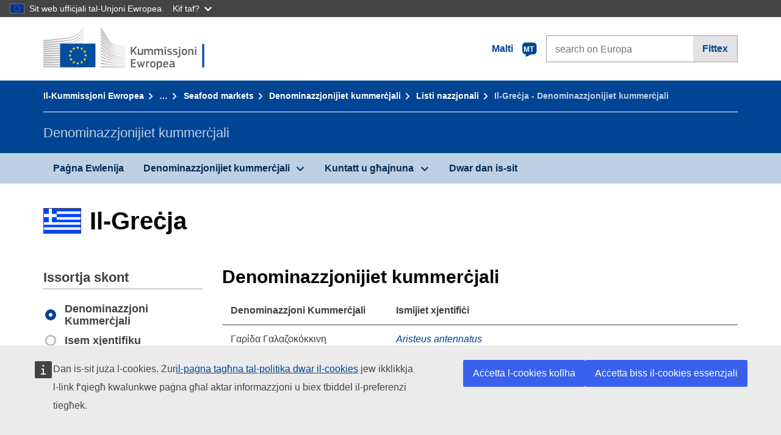

--- FILE ---
content_type: text/html;charset=UTF-8
request_url: https://fish-commercial-names.ec.europa.eu/fish-names/commercial-designations_mt?ms=GR&msLang=el&page=5&rows=20&s=1&v=1
body_size: 8926
content:
<!DOCTYPE html>
<html lang="mt" xmlns="http://www.w3.org/1999/xhtml" class="no-js" dir="ltr"><head id="j_idt10">
	    	
	    	<meta http-equiv="content-type" content="text/html; charset=utf-8" />
	    	<meta http-equiv="x-ua-compatible" content="IE=edge" />
	  		<meta name="viewport" content="width=device-width, initial-scale=1.0" />
	  		
	  		<meta name="robots" content="follow, index" />
	  		<meta name="googlebot" content="follow, index" />
	  		<meta name="revisit-after" content="15 days" />
    	<meta name="description" content="Il-Greċja - Deżinjazzjonijiet kummerċjali ta’ prodotti tas-sajd u l-akkwakultura. Esplora: Ismijiet xjentifiċi, Denominazzjonijiet kummerċjali, Ismijiet aċċettati jew permessi lokalment jew fuq livell reġjonali" />
	  		
	  		<meta name="keywords" content="Sajd,Denominazzjonijiet kummerċjali,Informazzjoni għall-konsumatur,Ismijiet xjentifiċi" />
	  		
	  		<meta name="creator" content="COMM/DG/UNIT" />
	  		<meta name="reference" content="Sajd" />
	  		
	  		<meta name="classification" content="22000" />
	  		
	  		<meta name="theme-color" content="#034ea1" />
    		<meta name="msapplication-TileColor" content="#034ea1" />
    		
    		<meta name="format-detection" content="telephone=no" />
    	
    		<script>
    			const htmlClassList = document.querySelector('html').classList;
    			htmlClassList.remove('no-js');
    			htmlClassList.add('has-js');
	        </script>
	  		
	  		
	    	
	    	<link href="https://cdn4.fpfis.tech.ec.europa.eu/ecl/v1.15.0/ec-preset-website/styles/ecl-ec-preset-website.css" rel="stylesheet" integrity="sha384-5BNTsemPu9aTaz0l+wKCFNMfQSrI3w2hZEKCh0ozzzV7zIgy0Qx2Dm4FuUyQE9OE sha512-txUza241fRUG66SBGGy2KskI4/3XAPuBJFUMTIoe0iSjvrtRsZEZiuSg62KERBzONDMT8TGWWc/KasyDdIn1YQ==" crossorigin="anonymous" />
	    	
	        <link rel="icon" type="image/png" sizes="16x16" href="ec-preset-website-1.15.0/images/favicon/favicon-16x16.png" />
	        <link rel="icon" type="image/png" sizes="32x32" href="ec-preset-website-1.15.0/images/favicon/favicon-32x32.png" />
	        <link rel="icon" type="image/png" sizes="96x96" href="ec-preset-website-1.15.0/images/favicon/favicon-96x96.png" />
			<link rel="icon" type="image/png" sizes="192x192" href="ec-preset-website-1.15.0/images/favicon/android-chrome-192x192.png" />
			
			<link rel="apple-touch-icon" sizes="57x57" href="ec-preset-website-1.15.0/images/favicon/apple-touch-icon-57x57.png" />
			<link rel="apple-touch-icon" sizes="60x60" href="ec-preset-website-1.15.0/images/favicon/apple-touch-icon-60x60.png" />
			<link rel="apple-touch-icon" sizes="72x72" href="ec-preset-website-1.15.0/images/favicon/apple-touch-icon-72x72.png" />
			<link rel="apple-touch-icon" sizes="76x76" href="ec-preset-website-1.15.0/images/favicon/apple-touch-icon-76x76.png" />
			<link rel="apple-touch-icon" sizes="114x114" href="ec-preset-website-1.15.0/images/favicon/apple-touch-icon-114x114.png" />
			<link rel="apple-touch-icon" sizes="120x120" href="ec-preset-website-1.15.0/images/favicon/apple-touch-icon-120x120.png" />
			<link rel="apple-touch-icon" sizes="144x144" href="ec-preset-website-1.15.0/images/favicon/apple-touch-icon-144x144.png" />
			<link rel="apple-touch-icon" sizes="152x152" href="ec-preset-website-1.15.0/images/favicon/apple-touch-icon-152x152.png" />
			<link rel="apple-touch-icon" sizes="180x180" href="ec-preset-website-1.15.0/images/favicon/apple-touch-icon-180x180.png" />
			
			<link rel="shortcut icon" type="image/ico" href="ec-preset-website-1.15.0/images/favicon/favicon.ico" />
			<link rel="shortcut icon" type="image/vnd.microsoft.icon" href="ec-preset-website-1.15.0/images/favicon/favicon.ico" />
			
			<meta name="msapplication-square70x70logo" content="ec-preset-website-1.15.0/images/favicon/mstile-70x70.png" />
			<meta name="msapplication-square150x150logo" content="ec-preset-website-1.15.0/images/favicon/mstile-150x150.png" />
			<meta name="msapplication-square310x310logo" content="ec-preset-website-1.15.0/images/favicon/mstile-310x310.png" />
			<meta name="msapplication-wide310x150logo" content="ec-preset-website-1.15.0/images/favicon/mstile-310x150.png" />
			<meta name="msapplication-TileImage" content="ec-preset-website-1.15.0/images/favicon/mstile-144x144.png" />
			
	        <title>Il-Greċja - Denominazzjonijiet kummerċjali</title>
	        
	        
	        
	        
	        <script type="text/javascript" src="jakarta.faces.resource/scripts/jquery/jquery-1.11.3.min.js.xhtml"></script>
    		<script type="text/javascript">
				
    			var requestContextPath ='./';
    		</script>
    		
    		
    		
    		 
    		
    		
    		<script defer="defer" src="https://europa.eu/webtools/load.js?globan=1110" type="text/javascript"></script><link rel="stylesheet" href="jakarta.faces.resource/eNply1kKhDAQBNATpVsEYfA2beg4ahZJRWTAw7t9DOhf1Stq1W6UjNalWIysihSUG_pQzRZg8Z7CEM0IR0ffTrMLSgocJKupqH46ys_rE1P5ajbXhNdhFjvE_naXVSbnpQf_47ns58ZAYQ.css.xhtml?ln=omnifaces.combined&amp;v=1767881816379" crossorigin="use-credentials" integrity="" /><script src="jakarta.faces.resource/eNrLSsxOLCpJ1EtLTE4ttgKTelnFNfm5eZkQITgLKAwAkVERgQ.js.xhtml?ln=omnifaces.combined&amp;v=1698851400000" crossorigin="use-credentials" integrity=""></script></head><body class="ecl-typography language-mt">
	        
	    	<script type="application/json">{"utility": "cck"}</script>
			<script type="application/json">
				{
					"utility": "analytics",
					"siteID":"608",
					"sitePath":["fish-commercial-names.ec.europa.eu"],
					"is404":false,
					"is403":false,
					"instance":"ec.europa.eu"
				}
			</script>
			<script type="application/json">
				{
					"service": "share",
					"version" : "2.0",
					"popup": false,
					"networks": [
						"x",
						"facebook",
						"linkedin",
						"email",
						"more"
					],
					"display": "icons",
					"via": "EU_MARE",
					"selection": false,
					"shortenurl": true,
					"target": true,
					"renderTo": "social-media-share",
					"render": true
				}
			</script><div id="skip-link" class="ecl-skip-link__wrapper ">
		<a href="#main-content" class="ecl-skip-link">Mur fil-kontenut</a></div>
			<a id="top-anchor" tabindex="-1"></a>

	<header class="ecl-site-header" role="banner">
		

		

		<div class="ecl-container ecl-site-header__banner mare-site-header__banner">
			<a id="j_idt34" href="https://ec.europa.eu/info/index_mt" class="ecl-logo ecl-logo--logotype ecl-site-header__logo" title="Paġna Ewlenija - Il-Kummissjoni Ewropea">
	 			<span class="ecl-u-sr-only">Paġna Ewlenija - Il-Kummissjoni Ewropea</span>
			</a>
			
			<div class="ecl-language-list ecl-language-list--overlay ecl-site-header__language-list">
			
				<div id="ecl-overlay-language-list" class="ecl-dialog__overlay ecl-dialog__overlay--blue" aria-hidden="true"></div>
				
				<div class="ecl-lang-select-sites ecl-link" data-ecl-dialog="ecl-dialog" id="ecl-lang-select-sites__overlay">
        			<a href="#" class="ecl-lang-select-sites__link">
	    				<span class="ecl-lang-select-sites__label">Malti</span>
	    				<span class="ecl-lang-select-sites__code">
	      					<span class="ecl-icon ecl-icon--language ecl-lang-select-sites__icon"></span>
	      					<span class="ecl-lang-select-sites__code-text">mt</span>
	    				</span>
  					</a>
      			</div>
      			
      			<div class="ecl-dialog ecl-dialog--transparent ecl-dialog--wide mare-dialog" id="ecl-dialog" aria-labelledby="ecl-dialog-title" aria-describedby="ecl-dialog-description" aria-hidden="true" role="dialog">
        			<h3 id="ecl-dialog-title" class="ecl-heading ecl-heading--h3 ecl-u-sr-only">Dialog</h3>
        			<p id="ecl-dialog-description" class="ecl-u-sr-only"></p>
        			<div class="ecl-dialog__body">
          				<section>
            				<div class="">
	              				<div class="ecl-container">
	                				<div class="ecl-row">
	                  					<div class="ecl-col-lg-8 ecl-offset-lg-2">
	                    					<h2 lang="en" class="ecl-heading ecl-heading--h2 ecl-dialog__title">
	                      						<span class="ecl-icon ecl-icon--generic-lang"></span> Jekk jogħġbok agħżel il-lingwa
	                    					</h2>
	                    					<div class="ecl-row">
	                    						<div class="ecl-col-md-6"><a href="./commercial-designations_bg?ms=GR&amp;msLang=el&amp;page=5&amp;rows=20&amp;s=1&amp;v=1" class="ecl-button ecl-button--default ecl-button--block ecl-language-list__button " hreflang="bg" lang="bg" rel="alternate">български</a><a href="./commercial-designations_es?ms=GR&amp;msLang=el&amp;page=5&amp;rows=20&amp;s=1&amp;v=1" class="ecl-button ecl-button--default ecl-button--block ecl-language-list__button " hreflang="es" lang="es" rel="alternate">español</a><a href="./commercial-designations_cs?ms=GR&amp;msLang=el&amp;page=5&amp;rows=20&amp;s=1&amp;v=1" class="ecl-button ecl-button--default ecl-button--block ecl-language-list__button " hreflang="cs" lang="cs" rel="alternate">čeština</a><a href="./commercial-designations_da?ms=GR&amp;msLang=el&amp;page=5&amp;rows=20&amp;s=1&amp;v=1" class="ecl-button ecl-button--default ecl-button--block ecl-language-list__button " hreflang="da" lang="da" rel="alternate">dansk</a><a href="./commercial-designations_de?ms=GR&amp;msLang=el&amp;page=5&amp;rows=20&amp;s=1&amp;v=1" class="ecl-button ecl-button--default ecl-button--block ecl-language-list__button " hreflang="de" lang="de" rel="alternate">Deutsch</a><a href="./commercial-designations_et?ms=GR&amp;msLang=el&amp;page=5&amp;rows=20&amp;s=1&amp;v=1" class="ecl-button ecl-button--default ecl-button--block ecl-language-list__button " hreflang="et" lang="et" rel="alternate">eesti</a><a href="./commercial-designations_el?ms=GR&amp;msLang=el&amp;page=5&amp;rows=20&amp;s=1&amp;v=1" class="ecl-button ecl-button--default ecl-button--block ecl-language-list__button " hreflang="el" lang="el" rel="alternate">Ελληνικά</a><a href="./commercial-designations_en?ms=GR&amp;msLang=el&amp;page=5&amp;rows=20&amp;s=1&amp;v=1" class="ecl-button ecl-button--default ecl-button--block ecl-language-list__button " hreflang="en" lang="en" rel="alternate">English</a><a href="./commercial-designations_fr?ms=GR&amp;msLang=el&amp;page=5&amp;rows=20&amp;s=1&amp;v=1" class="ecl-button ecl-button--default ecl-button--block ecl-language-list__button " hreflang="fr" lang="fr" rel="alternate">français</a><a href="./commercial-designations_ga?ms=GR&amp;msLang=el&amp;page=5&amp;rows=20&amp;s=1&amp;v=1" class="ecl-button ecl-button--default ecl-button--block ecl-language-list__button " hreflang="ga" lang="ga" rel="alternate">Gaeilge</a><a href="./commercial-designations_hr?ms=GR&amp;msLang=el&amp;page=5&amp;rows=20&amp;s=1&amp;v=1" class="ecl-button ecl-button--default ecl-button--block ecl-language-list__button " hreflang="hr" lang="hr" rel="alternate">hrvatski</a><a href="./commercial-designations_it?ms=GR&amp;msLang=el&amp;page=5&amp;rows=20&amp;s=1&amp;v=1" class="ecl-button ecl-button--default ecl-button--block ecl-language-list__button " hreflang="it" lang="it" rel="alternate">italiano</a></div><div class="ecl-col-md-6"><a href="./commercial-designations_lv?ms=GR&amp;msLang=el&amp;page=5&amp;rows=20&amp;s=1&amp;v=1" class="ecl-button ecl-button--default ecl-button--block ecl-language-list__button " hreflang="lv" lang="lv" rel="alternate">latviešu</a><a href="./commercial-designations_lt?ms=GR&amp;msLang=el&amp;page=5&amp;rows=20&amp;s=1&amp;v=1" class="ecl-button ecl-button--default ecl-button--block ecl-language-list__button " hreflang="lt" lang="lt" rel="alternate">lietuvių</a><a href="./commercial-designations_hu?ms=GR&amp;msLang=el&amp;page=5&amp;rows=20&amp;s=1&amp;v=1" class="ecl-button ecl-button--default ecl-button--block ecl-language-list__button " hreflang="hu" lang="hu" rel="alternate">magyar</a><a href="./commercial-designations_mt?ms=GR&amp;msLang=el&amp;page=5&amp;rows=20&amp;s=1&amp;v=1" class="ecl-button ecl-button--default ecl-button--block ecl-language-list__button ecl-language-list__button--active" hreflang="mt" lang="mt" rel="alternate">Malti
	<span class="ecl-icon ecl-icon--check ecl-u-f-r"></span></a><a href="./commercial-designations_nl?ms=GR&amp;msLang=el&amp;page=5&amp;rows=20&amp;s=1&amp;v=1" class="ecl-button ecl-button--default ecl-button--block ecl-language-list__button " hreflang="nl" lang="nl" rel="alternate">Nederlands</a><a href="./commercial-designations_pl?ms=GR&amp;msLang=el&amp;page=5&amp;rows=20&amp;s=1&amp;v=1" class="ecl-button ecl-button--default ecl-button--block ecl-language-list__button " hreflang="pl" lang="pl" rel="alternate">polski</a><a href="./commercial-designations_pt?ms=GR&amp;msLang=el&amp;page=5&amp;rows=20&amp;s=1&amp;v=1" class="ecl-button ecl-button--default ecl-button--block ecl-language-list__button " hreflang="pt" lang="pt" rel="alternate">português</a><a href="./commercial-designations_ro?ms=GR&amp;msLang=el&amp;page=5&amp;rows=20&amp;s=1&amp;v=1" class="ecl-button ecl-button--default ecl-button--block ecl-language-list__button " hreflang="ro" lang="ro" rel="alternate">română</a><a href="./commercial-designations_sk?ms=GR&amp;msLang=el&amp;page=5&amp;rows=20&amp;s=1&amp;v=1" class="ecl-button ecl-button--default ecl-button--block ecl-language-list__button " hreflang="sk" lang="sk" rel="alternate">slovenčina</a><a href="./commercial-designations_sl?ms=GR&amp;msLang=el&amp;page=5&amp;rows=20&amp;s=1&amp;v=1" class="ecl-button ecl-button--default ecl-button--block ecl-language-list__button " hreflang="sl" lang="sl" rel="alternate">slovenščina</a><a href="./commercial-designations_fi?ms=GR&amp;msLang=el&amp;page=5&amp;rows=20&amp;s=1&amp;v=1" class="ecl-button ecl-button--default ecl-button--block ecl-language-list__button " hreflang="fi" lang="fi" rel="alternate">suomi</a><a href="./commercial-designations_sv?ms=GR&amp;msLang=el&amp;page=5&amp;rows=20&amp;s=1&amp;v=1" class="ecl-button ecl-button--default ecl-button--block ecl-language-list__button " hreflang="sv" lang="sv" rel="alternate">svenska</a>
	                    						</div>
	                    						<button class="ecl-dialog__dismiss ecl-dialog__dismiss--inverted">Agħlaq</button>
	                    					</div>
	                    				</div>
	                    			</div>
	                    		</div>
	                    	</div>
	                    </section>
	                </div>
	            </div>
	            
      		</div>

			<form id="nexteuropa-europa-search-search-form" class="ecl-search-form ecl-site-header__search ecl-u-mt-none ecl-u-mt-sm-s" action="https://ec.europa.eu/search/?" method="get" accept-charset="UTF-8">
				<label for="global-search" class="ecl-search-form__textfield-wrapper">
					<span class="ecl-u-sr-only">Search on Europa websites</span>
					<input id="global-search" type="search" class="ecl-text-input ecl-search-form__textfield" name="QueryText" maxlength="128" placeholder="search on Europa" />
					<input type="hidden" name="swlang" value="mt" />
				</label>
				<button class="ecl-button ecl-button--form ecl-search-form__button" type="submit">Fittex</button>
			</form>
		</div>
	</header>
	
	<div id="page-header" class="ecl-page-header">
  		<div class="ecl-container">
	
	<nav id="page-header:j_idt48" class="ecl-breadcrumb null" aria-label="breadcrumb">
  		<span class="ecl-u-sr-only">You are here:</span>
  		<ol class="ecl-breadcrumb__segments-wrapper">
  				<li class="ecl-breadcrumb__segment ecl-breadcrumb__segment--first"><a href="https://ec.europa.eu/info/index_mt" class="ecl-link ecl-link--inverted ecl-link--standalone ecl-breadcrumb__link">Il-Kummissjoni Ewropea</a>
    			</li>
  				<li class="ecl-breadcrumb__segment"><a href="https://ec.europa.eu/oceans-and-fisheries/index_mt" class="ecl-link ecl-link--inverted ecl-link--standalone ecl-breadcrumb__link">Oċeani u sajd</a>
    			</li>
  				<li class="ecl-breadcrumb__segment"><a href="https://ec.europa.eu/oceans-and-fisheries/fisheries_mt" class="ecl-link ecl-link--inverted ecl-link--standalone ecl-breadcrumb__link">Sustainable fisheries</a>
    			</li>
  				<li class="ecl-breadcrumb__segment"><a href="https://ec.europa.eu/oceans-and-fisheries/fisheries/markets-and-trade_mt" class="ecl-link ecl-link--inverted ecl-link--standalone ecl-breadcrumb__link">Markets and trade</a>
    			</li>
  				<li class="ecl-breadcrumb__segment"><a href="https://ec.europa.eu/oceans-and-fisheries/fisheries/markets-and-trade/seafood-markets_mt" class="ecl-link ecl-link--inverted ecl-link--standalone ecl-breadcrumb__link">Seafood markets</a>
    			</li>
  				<li class="ecl-breadcrumb__segment"><a href="./home_mt" class="ecl-link ecl-link--inverted ecl-link--standalone ecl-breadcrumb__link">Denominazzjonijiet kummerċjali</a>
    			</li>
  				<li class="ecl-breadcrumb__segment"><a href="./member-states_mt" class="ecl-link ecl-link--inverted ecl-link--standalone ecl-breadcrumb__link">Listi nazzjonali</a>
    			</li>
  			<li class="ecl-breadcrumb__segment ecl-breadcrumb__segment--last">
  				<span>Il-Greċja - Denominazzjonijiet kummerċjali</span>
  			</li>
	  	</ol>
	</nav>
			
  			<div class="ecl-page-header__body">
  					<div class="ecl-page-header__identity">Denominazzjonijiet kummerċjali</div>
  			</div>
  		</div>
  	</div>
	
	<nav id="navigation-menu" class="ecl-navigation-menu null" aria-label="Main Navigation">
		<div class="ecl-container">
			<button class="ecl-navigation-menu__toggle ecl-navigation-menu__hamburger ecl-navigation-menu__hamburger--squeeze" aria-controls="nav-menu-expandable-root" aria-expanded="false">
      			<span class="ecl-navigation-menu__hamburger-box">
        			<span class="ecl-navigation-menu__hamburger-inner"></span>
      			</span>
      			<span class="ecl-navigation-menu__hamburger-label">Menu</span>
    		</button>
    		<ul class="ecl-navigation-menu__root" id="nav-menu-expandable-root" hidden="true">
    				<li class="ecl-navigation-menu__item"><a href="./home_mt" class="ecl-navigation-menu__link">Paġna Ewlenija</a>
    				</li>
    				<li class="ecl-navigation-menu__item"><a href="#" class="ecl-navigation-menu__link" aria-controls="nav-menu-expandable-group-1" aria-expanded="false" aria-haspopup="true">Denominazzjonijiet kummerċjali</a>
								<div class="ecl-navigation-menu__group ecl-row" id="nav-menu-expandable-group-1">
									<div class="ecl-col">
										<ul class="ecl-navigation-menu__links ecl-list ecl-list--unstyled">
												<li class="ecl-navigation-menu__item"><a href="./aquatic-resources_mt" class="ecl-navigation-menu__link">Tfittxija avvanzata</a>
												</li>
												<li class="ecl-navigation-menu__item"><a href="./member-states_mt" class="ecl-navigation-menu__link">Listi nazzjonali</a>
												</li>
												<li class="ecl-navigation-menu__item"><a href="./open-data_mt" class="ecl-navigation-menu__link">Dejta miftuħa</a>
												</li>
										</ul>
									</div>
								</div>
    				</li>
    				<li class="ecl-navigation-menu__item"><a href="#" class="ecl-navigation-menu__link" aria-controls="nav-menu-expandable-group-2" aria-expanded="false" aria-haspopup="true">Kuntatt u għajnuna</a>
								<div class="ecl-navigation-menu__group ecl-row" id="nav-menu-expandable-group-2">
									<div class="ecl-col">
										<ul class="ecl-navigation-menu__links ecl-list ecl-list--unstyled">
												<li class="ecl-navigation-menu__item"><a href="./contact_mt" class="ecl-navigation-menu__link">Ikkuntattjana</a>
												</li>
												<li class="ecl-navigation-menu__item"><a href="./faq_mt" class="ecl-navigation-menu__link">FAQ</a>
												</li>
										</ul>
									</div>
								</div>
    				</li>
    				<li class="ecl-navigation-menu__item"><a href="./about_mt" class="ecl-navigation-menu__link">Dwar dan is-sit</a>
    				</li>
    		</ul>
		</div>
	</nav>




    	<main>
  			<a id="main-content" tabindex="-1"></a>
		
		<div class="ecl-container ecl-u-mv-l">
			
			<h1 class="ecl-heading ecl-heading--h1">
				<span class="fflag fflag-GR ff-xl mare-u-va-middle ecl-u-mr-xxs ecl-u-mr-lg-xs"></span><span class="mare-u-va-middle">Il-Greċja</span>
			</h1>
			
			<div class="ecl-row ecl-u-mt-xl">
				<aside class="ecl-col-lg-3 mare-sticky-aside ecl-u-mb-s" role="complementary">
					
					<div class="ecl-u-d-flex ecl-u-d-lg-none ecl-u-justify-content-md-between ecl-u-align-items-md-baseline ecl-u-flex-column ecl-u-flex-md-row">
        				<h2 class="ecl-heading ecl-heading--h2">Denominazzjonijiet kummerċjali</h2>
        				<button id="expand-form-filter" type="button" class="ecl-button ecl-button--primary ecl-u-d-lg-none ecl-expandable__button" aria-controls="form-filter" aria-expanded="false">Refine</button>
      				</div>
				
					<div id="form-filter" class="ecl-u-d-lg-block ecl-u-aria ecl-u-mt-m ecl-u-mt-md-xxs ecl-u-mt-lg-none" aria-hidden="true">
<form id="view-mode-form" name="view-mode-form" method="post" action="./commercial-designations_mt?ms=GR&amp;msLang=el&amp;page=5&amp;rows=20&amp;s=1&amp;v=1" class="ecl-form" enctype="application/x-www-form-urlencoded" data-partialsubmit="true">
<input type="hidden" name="view-mode-form" value="view-mode-form" />

						<fieldset class="ecl-fieldset ecl-u-mt-none">
          					<legend class="ecl-form-legend ecl-form-legend--level-1">Issortja skont</legend>
          					<div class="ecl-form-group ecl-u-mt-s">

	<div id="view-mode-form:view-mode-option" role="radiogroup" aria-labelledby="view-mode-form:view-mode-option_label" class="ecl-radio-group null">
  		<p id="view-mode-form:view-mode-option_label" class="ecl-u-sr-only"></p>
<label class="ecl-form-label ecl-radio" for="view-mode-form:view-mode-option:view-mode-option:0"><input type="radio" class="ecl-radio__input ecl-u-sr-only" checked="checked" name="view-mode-form:view-mode-option:view-mode-option" id="view-mode-form:view-mode-option:view-mode-option:0" value="1" onchange="mojarra.ab(this,event,'change','view-mode-form:view-mode-option:view-mode-option',0)" /><span class="ecl-radio__label">Denominazzjoni Kummerċjali</span></label>
<label class="ecl-form-label ecl-radio" for="view-mode-form:view-mode-option:view-mode-option:1"><input type="radio" class="ecl-radio__input ecl-u-sr-only" name="view-mode-form:view-mode-option:view-mode-option" id="view-mode-form:view-mode-option:view-mode-option:1" value="2" onchange="mojarra.ab(this,event,'change','view-mode-form:view-mode-option:view-mode-option',0)" /><span class="ecl-radio__label">Isem xjentifiku</span></label>
	</div>
                            </div><button id="view-mode-form:view-mode-button" type="submit" name="view-mode-form:view-mode-button" value="Apply" class="ecl-button ecl-button--primary ecl-button--block ecl-u-mt-s ecl-u-sr-only">Apply</button>
          				</fieldset><input type="hidden" name="jakarta.faces.ViewState" value="-970309669812731873:-3572750635086977757" autocomplete="off" />
</form>
<form id="filter-search-form" name="filter-search-form" method="post" action="./commercial-designations_mt?ms=GR&amp;msLang=el&amp;page=5&amp;rows=20&amp;s=1&amp;v=1" class="ecl-form" enctype="application/x-www-form-urlencoded" data-partialsubmit="true">
<input type="hidden" name="filter-search-form" value="filter-search-form" />

						<fieldset class="ecl-fieldset">
          					<legend class="ecl-form-legend ecl-form-legend--level-1">Fittex</legend>
          					<div class="ecl-form-group ecl-u-mt-s">

	<div id="filter-search-form:filter-search-option-radio" role="radiogroup" aria-labelledby="filter-search-form:filter-search-option-radio_label" class="ecl-radio-group null">
  		<p id="filter-search-form:filter-search-option-radio_label" class="ecl-u-sr-only"></p>
<label class="ecl-form-label ecl-radio" for="filter-search-form:filter-search-option-radio:filter-search-option-radio:0"><input type="radio" class="ecl-radio__input ecl-u-sr-only" checked="checked" name="filter-search-form:filter-search-option-radio:filter-search-option-radio" id="filter-search-form:filter-search-option-radio:filter-search-option-radio:0" value="1" /><span class="ecl-radio__label">Denominazzjoni Kummerċjali</span></label>
<label class="ecl-form-label ecl-radio" for="filter-search-form:filter-search-option-radio:filter-search-option-radio:1"><input type="radio" class="ecl-radio__input ecl-u-sr-only" name="filter-search-form:filter-search-option-radio:filter-search-option-radio" id="filter-search-form:filter-search-option-radio:filter-search-option-radio:1" value="2" /><span class="ecl-radio__label">Isem xjentifiku</span></label>
	</div>
                            </div>
                            <div class="ecl-search-form ecl-search-form--internal ecl-u-mt-s"><label id="filter-search-form:list-search-label" for="filter-search-form:list-search-input" class="ecl-form-label ecl-u-sr-only">Fittex</label>
                           		<label class="ecl-form-label ecl-u-sr-only" for="tt-hint">Fittex</label>
                           		<div class="ecl-search-form__textfield-wrapper"><input id="filter-search-form:list-search-input" type="search" name="filter-search-form:list-search-input" autocomplete="off" class="ecl-text-input ecl-search-form__textfield ecl-u-pv-xxxs autocomplete " maxlength="524288" placeholder="" />
                            	</div>
	                        </div><button id="filter-search-form:list-search-button" type="submit" name="filter-search-form:list-search-button" value="Fittex" class="ecl-button ecl-button--primary ecl-button--block ecl-u-mt-s">Fittex</button>
          				</fieldset><input type="hidden" name="jakarta.faces.ViewState" value="-970309669812731873:-3572750635086977757" autocomplete="off" />
</form>
					
					</div>
				</aside>
				
				<section class="ecl-col-lg-9 ecl-u-mt-s ecl-u-mt-md-xxs ecl-u-mt-lg-none">
					
					<h2 class="ecl-heading ecl-heading--h2 ecl-u-mb-s ecl-u-d-none ecl-u-d-lg-block">Denominazzjonijiet kummerċjali</h2><table class="ecl-table ecl-table--responsive">
<thead>
<tr>
<th class="mare-u-va-middle" scope="col">Denominazzjoni Kummerċjali</th>
<th class="mare-u-va-middle" scope="col">Ismijiet xjentifiċi</th>
</tr>
</thead>
<tbody>
<tr>
<td>
							<span class="ecl-u-d-inline-block ecl-u-mt-xxxs ecl-u-mt-md-none"><span lang="el">Γαρίδα Γαλαζοκόκκινη</span>
   							</span></td>
<td>
									<span class=" ecl-u-d-block ecl-u-mt-xxxs ecl-u-mt-md-none"><a href="species/aristeus-antennatus_mt" class="ecl-link ecl-link--standalone mare-scientific-name">Aristeus antennatus</a>
									</span></td>
</tr>
<tr>
<td>
							<span class="ecl-u-d-inline-block ecl-u-mt-xxxs ecl-u-mt-md-none"><span lang="el">Γαρίδα Ειρηνικού</span>
   							</span></td>
<td>
									<span class=" ecl-u-d-block ecl-u-mt-xxxs ecl-u-mt-md-none"><a href="species/parapenaeus-longipes_mt" class="ecl-link ecl-link--standalone mare-scientific-name">Parapenaeus longipes</a>
									</span></td>
</tr>
<tr>
<td>
							<span class="ecl-u-d-inline-block ecl-u-mt-xxxs ecl-u-mt-md-none"><span lang="el">Γαρίδα Ινδίας</span>
   							</span></td>
<td>
									<span class=" ecl-u-d-block ecl-u-mt-xxxs ecl-u-mt-md-none"><a href="species/penaeus-indicus_mt" class="ecl-link ecl-link--standalone mare-scientific-name">Penaeus indicus</a>
									</span></td>
</tr>
<tr>
<td>
							<span class="ecl-u-d-inline-block ecl-u-mt-xxxs ecl-u-mt-md-none"><span lang="el">Γαρίδα Ινδικού</span>
   							</span></td>
<td>
									<span class=" ecl-u-d-block ecl-u-mt-xxxs ecl-u-mt-md-none"><a href="species/metapenaeus-kutchensis_mt" class="ecl-link ecl-link--standalone mare-scientific-name">Metapenaeus kutchensis</a>
									</span></td>
</tr>
<tr>
<td>
							<span class="ecl-u-d-inline-block ecl-u-mt-xxxs ecl-u-mt-md-none"><span lang="el">Γαρίδα Ινδο - Ειρηνικού</span>
   							</span></td>
<td>
									<span class=" ecl-u-d-block ecl-u-mt-xxxs ecl-u-mt-md-none"><a href="species/metapenaeus-monoceros_mt" class="ecl-link ecl-link--standalone mare-scientific-name">Metapenaeus monoceros</a>
									</span></td>
</tr>
<tr>
<td>
							<span class="ecl-u-d-inline-block ecl-u-mt-xxxs ecl-u-mt-md-none"><span lang="el">Γαρίδα Ινδο-Ειρηνικού</span>
   							</span></td>
<td>
									<span class=" ecl-u-d-block ecl-u-mt-xxxs ecl-u-mt-md-none"><a href="species/metapenaeus-ensis_mt" class="ecl-link ecl-link--standalone mare-scientific-name">Metapenaeus ensis</a>
									</span></td>
</tr>
<tr>
<td>
							<span class="ecl-u-d-inline-block ecl-u-mt-xxxs ecl-u-mt-md-none"><span lang="el">Γαρίδα Κόκκινη</span>
   							</span></td>
<td>
									<span class=" ecl-u-d-block ecl-u-mt-xxxs ecl-u-mt-md-none"><a href="species/aristaeomorpha-foliacea_mt" class="ecl-link ecl-link--standalone mare-scientific-name">Aristaeomorpha foliacea</a>
									</span></td>
</tr>
<tr>
<td>
							<span class="ecl-u-d-inline-block ecl-u-mt-xxxs ecl-u-mt-md-none"><span lang="el">Γαρίδα Μαρόκου</span>
   							</span></td>
<td>
									<span class=" ecl-u-d-block ecl-u-mt-xxxs ecl-u-mt-md-none"><a href="species/plesiopenaeus-edwardsianus_mt" class="ecl-link ecl-link--standalone mare-scientific-name">Plesiopenaeus edwardsianus</a>
									</span></td>
</tr>
<tr>
<td>
							<span class="ecl-u-d-inline-block ecl-u-mt-xxxs ecl-u-mt-md-none"><span lang="el">Γαρίδα μπανάνα</span>
   							</span></td>
<td>
									<span class=" ecl-u-d-block ecl-u-mt-xxxs ecl-u-mt-md-none"><a href="species/penaeus-merguiensis_mt" class="ecl-link ecl-link--standalone mare-scientific-name">Penaeus merguiensis</a>
									</span></td>
</tr>
<tr>
<td>
							<span class="ecl-u-d-inline-block ecl-u-mt-xxxs ecl-u-mt-md-none"><span lang="el">Γαρίδα Ριγωτή</span>
   							</span></td>
<td>
									<span class=" ecl-u-d-block ecl-u-mt-xxxs ecl-u-mt-md-none"><a href="species/plesionika-edwardsii_mt" class="ecl-link ecl-link--standalone mare-scientific-name">Plesionika edwardsii</a>
									</span></td>
</tr>
<tr>
<td>
							<span class="ecl-u-d-inline-block ecl-u-mt-xxxs ecl-u-mt-md-none"><span lang="el">Γαρίδα σκούρα</span>
   							</span></td>
<td>
									<span class=" ecl-u-d-block ecl-u-mt-xxxs ecl-u-mt-md-none"><a href="species/penaeus-subtilis_mt" class="ecl-link ecl-link--standalone mare-scientific-name">Penaeus subtilis</a>
									</span></td>
</tr>
<tr>
<td>
							<span class="ecl-u-d-inline-block ecl-u-mt-xxxs ecl-u-mt-md-none"><span lang="el">Γαρίδα τραχιά</span>
   							</span></td>
<td>
									<span class=" ecl-u-d-block ecl-u-mt-xxxs ecl-u-mt-md-none">
									<span class="mare-scientific-name ecl-u-color-warning_NO">Trachypenaeus curvirostris</span>
	  								sinonimu għal
	  								<a href="species/trachysalambria-curvirostris_mt" class="ecl-link ecl-link--standalone mare-scientific-name">Trachysalambria curvirostris</a>
									</span></td>
</tr>
<tr>
<td>
							<span class="ecl-u-d-inline-block ecl-u-mt-xxxs ecl-u-mt-md-none"><span lang="el">Γαριδάκι</span>
   							</span></td>
<td>
									<span class=" ecl-u-d-block ecl-u-mt-xxxs ecl-u-mt-md-none"><a href="species/palaemon_mt" class="ecl-link ecl-link--standalone mare-scientific-name">Palaemon</a>
									</span></td>
</tr>
<tr>
<td>
							<span class="ecl-u-d-inline-block ecl-u-mt-xxxs ecl-u-mt-md-none"><span lang="el">Γάστρος</span>
   							</span></td>
<td>
									<span class=" ecl-u-d-block ecl-u-mt-xxxs ecl-u-mt-md-none"><a href="species/liza-saliens_mt" class="ecl-link ecl-link--standalone mare-scientific-name">Liza saliens</a>
									</span></td>
</tr>
<tr>
<td>
							<span class="ecl-u-d-inline-block ecl-u-mt-xxxs ecl-u-mt-md-none"><span lang="el">Γατόψαρο Ατλαντικού</span>
   							</span></td>
<td>
									<span class=" ecl-u-d-block ecl-u-mt-xxxs ecl-u-mt-md-none"><a href="species/carlarius-heudelotii_mt" class="ecl-link ecl-link--standalone mare-scientific-name">Carlarius heudelotii</a>
									</span></td>
</tr>
<tr>
<td>
							<span class="ecl-u-d-inline-block ecl-u-mt-xxxs ecl-u-mt-md-none"><span lang="el">Γατόψαρο νάνος</span>
   							</span></td>
<td>
									<span class=" ecl-u-d-block ecl-u-mt-xxxs ecl-u-mt-md-none"><a href="species/mystus-vittatus_mt" class="ecl-link ecl-link--standalone mare-scientific-name">Mystus vittatus</a>
									</span></td>
</tr>
<tr>
<td>
							<span class="ecl-u-d-inline-block ecl-u-mt-xxxs ecl-u-mt-md-none"><span lang="el">Γαύρος</span>
   							</span></td>
<td>
									<span class=" ecl-u-d-block ecl-u-mt-xxxs ecl-u-mt-md-none"><a href="species/engraulis-encrasicolus_mt" class="ecl-link ecl-link--standalone mare-scientific-name">Engraulis encrasicolus</a>
									</span></td>
</tr>
<tr>
<td>
							<span class="ecl-u-d-inline-block ecl-u-mt-xxxs ecl-u-mt-md-none"><span lang="el">Γαύρος Αργεντινής</span>
   							</span></td>
<td>
									<span class=" ecl-u-d-block ecl-u-mt-xxxs ecl-u-mt-md-none"><a href="species/engraulis-anchoita_mt" class="ecl-link ecl-link--standalone mare-scientific-name">Engraulis anchoita</a>
									</span></td>
</tr>
<tr>
<td>
							<span class="ecl-u-d-inline-block ecl-u-mt-xxxs ecl-u-mt-md-none"><span lang="el">Γαύρος Δυτικού Ειρηνικού</span>
   							</span></td>
<td>
									<span class=" ecl-u-d-block ecl-u-mt-xxxs ecl-u-mt-md-none"><a href="species/engraulis-japonicus_mt" class="ecl-link ecl-link--standalone mare-scientific-name">Engraulis japonicus</a>
									</span></td>
</tr>
<tr>
<td>
							<span class="ecl-u-d-inline-block ecl-u-mt-xxxs ecl-u-mt-md-none"><span lang="el">Γαύρος του Περού</span>
   							</span></td>
<td>
									<span class=" ecl-u-d-block ecl-u-mt-xxxs ecl-u-mt-md-none"><a href="species/engraulis-ringens_mt" class="ecl-link ecl-link--standalone mare-scientific-name">Engraulis ringens</a>
									</span></td>
</tr>
</tbody>
</table>

						<nav class="ecl-pager" aria-label="Pagination navigation">
                            <ul class="ecl-pager__list">
    							<li class="ecl-pager__item ecl-pager__item--previous"><a href="./commercial-designations_mt?page=4&amp;ms=GR&amp;msLang=el&amp;rows=20&amp;s=1&amp;v=1" class="ecl-pager__link" title="Il-paġna preċedenti">Il-paġna preċedenti</a>
    							</li>
    							<li class="ecl-pager__item ecl-pager__item--first"><a href="./commercial-designations_mt?page=1&amp;ms=GR&amp;msLang=el&amp;rows=20&amp;s=1&amp;v=1" class="ecl-pager__link" title="L-ewwel paġna">1
    									<span class="ecl-u-sr-only">Paġna </span></a>
    							</li>
    							<li class="ecl-pager__item ecl-pager__item--ellipsis">...</li>
    							<li class="ecl-pager__item"><a href="./commercial-designations_mt?page=3&amp;ms=GR&amp;msLang=el&amp;rows=20&amp;s=1&amp;v=1" class="ecl-pager__link" title="Go to page 3">3
    									<span class="ecl-u-sr-only">Paġna </span></a>
    							</li>
    							<li class="ecl-pager__item"><a href="./commercial-designations_mt?page=4&amp;ms=GR&amp;msLang=el&amp;rows=20&amp;s=1&amp;v=1" class="ecl-pager__link" title="Go to page 4">4
    									<span class="ecl-u-sr-only">Paġna </span></a>
    							</li>
    							
    							<li class="ecl-pager__item ecl-pager__item--current" aria-current="page">
      								<span class="ecl-pager__item-text">Paġna </span> 5
    							</li>
    							<li class="ecl-pager__item"><a href="./commercial-designations_mt?page=6&amp;ms=GR&amp;msLang=el&amp;rows=20&amp;s=1&amp;v=1" class="ecl-pager__link" title="Go to page 6">6
    									<span class="ecl-u-sr-only">Paġna </span></a>
    							</li>
    							<li class="ecl-pager__item"><a href="./commercial-designations_mt?page=7&amp;ms=GR&amp;msLang=el&amp;rows=20&amp;s=1&amp;v=1" class="ecl-pager__link" title="Go to page 7">7
    									<span class="ecl-u-sr-only">Paġna </span></a>
    							</li>
    							<li class="ecl-pager__item ecl-pager__item--ellipsis">...</li>
    							<li class="ecl-pager__item ecl-pager__item--last"><a href="./commercial-designations_mt?page=27&amp;ms=GR&amp;msLang=el&amp;rows=20&amp;s=1&amp;v=1" class="ecl-pager__link" title="Go to page 27">27
    									<span class="ecl-u-sr-only">Paġna </span></a>
    							</li>
    							<li class="ecl-pager__item ecl-pager__item--next"><a href="./commercial-designations_mt?page=6&amp;ms=GR&amp;msLang=el&amp;rows=20&amp;s=1&amp;v=1" class="ecl-pager__link" title="Il-paġna li jmiss">Il-paġna li jmiss</a>
    							</li>
    							
                            </ul>
                        </nav>
                    
				</section>
			</div>
			
			
  			
  			<h2 class="ecl-heading ecl-heading--h2">Sorsi tad-Dejta</h2>
			<ul class="ecl-listing">
				<li class="ecl-list-item"><a href="https://ec.europa.eu/oceans-and-fisheries/fisheries/markets-and-trade/seafood-markets/commercial-and-scientific-name-species_mt" class="ecl-link ecl-list-item__link">
						<div class="ecl-u-sr-only">List item</div>
						<div class="ecl-list-item__body">
			            	<h3 class="ecl-list-item__title ecl-heading ecl-heading--h3 ecl-u-mv-xxxs">Il-Greċja - Denominazzjonijiet kummerċjali</h3>
			        	</div></a>
      			</li>
      		</ul>
			
		</div>
  				<div class="ecl-u-pb-l">
  					<div class="ecl-container">
  						<p class="ecl-paragraph ecl-u-fs-s mare-u-fw-bold">Ixxerja din il-paġna</p>
  						<div id="social-media-share"></div>
  					</div>
  				</div>
		</main>
    		<div class="mare-banner-feedback ecl-u-pv-xl">
    			<div class="ecl-container mare-u-fullheight ecl-u-mv-md-m">
    				<div class="mare-u-fullheight mare-u-text-center ecl-u-fs-m">
    					<p class="ecl-u-mt-none ecl-u-mb-m">Aqsam il-feedback tiegħek dwar is-sit u għinna ntejbu l-esperjenza tiegħek</p><a href="./contact_mt" class="ecl-button ecl-button--default ecl-u-fs-m ecl-u-text-uppercase">Aqsam il-feedback tiegħek</a>
    				</div>
    			</div>
    		</div>

	<footer class="ecl-footer">

		<div class="ecl-footer__custom">
			<div class="ecl-container">
				<div class="ecl-row">
					<div class="ecl-footer__column ecl-col-md">
						<h2 class="ecl-heading ecl-heading--h4 ecl-u-mt-xxxs ecl-u-mb-none ecl-footer__column-title ecl-footer__custom-title-identity">Oċeani u sajd</h2>
						<ul class="ecl-list ecl-list--unstyled ecl-footer__list">
            				<li class="ecl-footer__list-item">
            					<a class="ecl-link ecl-footer__link" href="https://oceans-and-fisheries.ec.europa.eu/index_mt">Oceans and fisheries website</a>
            				</li>
            			</ul>
        			</div>
        			<div class="ecl-footer__column ecl-col-md">
          				
          				<h2 class="ecl-heading ecl-heading--h4 ecl-u-mt-xxxs ecl-u-mb-none ecl-footer__column-title ecl-footer__custom-title-identity">Segwina</h2>
          				<ul class="ecl-list ecl-list--inline ecl-footer__list ecl-footer__list--inline ecl-footer__social-links ecl-u-d-inline">
            				<li class="ecl-footer__list-item">
            					<a class="ecl-link ecl-footer__link" href="https://www.facebook.com/EUmaritimefish"><span class="ecl-icon ecl-icon--facebook ecl-footer__social-icon"></span><span>Facebook</span></a>
            				</li><li class="ecl-footer__list-item">
            					<a class="ecl-link ecl-footer__link" href="https://www.instagram.com/ourocean_eu/"><span class="ecl-icon ecl-icon--instagram ecl-footer__social-icon"></span><span>Instagram</span></a>
            				</li><li class="ecl-footer__list-item">
            					<a class="ecl-link ecl-footer__link" href="https://www.youtube.com/@ourocean_eu"><span class="ecl-icon ecl-icon--video ecl-footer__social-icon"></span><span>YouTube</span></a>
            				</li><li class="ecl-footer__list-item">
            					<a class="ecl-link ecl-footer__link" href="https://x.com/EU_Mare"><svg viewBox="0 0 24 24" aria-hidden="true" focusable="false" xmlns="xmlns=&quot;http://www.w3.org/2000/svg" class="ecl-icon ecl-u-mr-xxxs" style="position: relative;top: -1px;vertical-align: middle;" width="18" height="18"><g><path d="M18.244 2.25h3.308l-7.227 8.26 8.502 11.24H16.17l-5.214-6.817L4.99 21.75H1.68l7.73-8.835L1.254 2.25H8.08l4.713 6.231zm-1.161 17.52h1.833L7.084 4.126H5.117z" fill="#012b58"></path></g></svg><span>X</span></a>
            				</li>
            			</ul>
        			</div>
        			<div class="ecl-footer__column ecl-col-md">
        				<h2 class="ecl-heading ecl-heading--h4 ecl-u-mt-xxxs ecl-u-mb-none ecl-footer__column-title ecl-footer__custom-title-identity">Denominazzjonijiet kummerċjali</h2>
          				<ul class="ecl-list ecl-list--unstyled ecl-footer__list">
            				<li class="ecl-footer__list-item"><a href="./contact_mt" class="ecl-link ecl-footer__link">Ikkuntattjana</a>
            				</li>
            				<li class="ecl-footer__list-item"><a href="./privacy-policy_mt" class="ecl-link ecl-footer__link">Politika dwar il-privatezza</a>
            				</li>
            				<li class="ecl-footer__list-item"><a href="./accessibility-statement_mt" class="ecl-link ecl-footer__link">L-aċċessibbiltà</a>
            				</li>
            			</ul>
        			</div>
      			</div>
    		</div>
    	</div>

		<div class="ecl-footer__corporate">
			<div class="ecl-footer__corporate-top">
				<div class="ecl-container">
					<div class="ecl-row">
						<div class="ecl-footer__column ecl-col-md">

							<h2 class="ecl-heading ecl-heading--h4 ecl-footer__column-title" id="footer-corporate-about-ec">Il-Kummissjoni Ewropea</h2>

							<ul class="ecl-list ecl-list--unstyled ecl-footer__list" aria-labelledby="footer-corporate-about-ec">
								<li class="ecl-footer__list-item">
									<a class="ecl-link ecl-link--inverted ecl-footer__link" href="https://ec.europa.eu/info/index_mt">Is-sit web tal-Kummissjoni Ewropea</a>
								</li>
								
							</ul>
						</div>
						<div class="ecl-footer__column ecl-col-md">

							<h2 class="ecl-heading ecl-heading--h4 ecl-footer__column-title" id="footer-corporate-social-media">Segwi l-Kummissjoni Ewropea</h2>

							<ul class="ecl-list ecl-list--unstyled ecl-list--inline ecl-footer__list ecl-footer__list--inline ecl-footer__social-links" aria-labelledby="footer-corporate-social-media">
								<li class="ecl-footer__list-item">
									<a class="ecl-link ecl-link--inverted ecl-footer__link" href="https://www.facebook.com/EuropeanCommission"><span class="ecl-icon ecl-icon--facebook ecl-footer__social-icon"></span>Facebook</a>
								</li><li class="ecl-footer__list-item">
									<a class="ecl-link ecl-link--inverted ecl-footer__link" href="https://x.com/EU_commission"><svg viewBox="0 0 24 24" aria-hidden="true" focusable="false" class="ecl-icon ecl-u-mr-xxxs" style="position: relative;top: -1px;vertical-align: middle;" width="18" height="18"><g><path d="M18.244 2.25h3.308l-7.227 8.26 8.502 11.24H16.17l-5.214-6.817L4.99 21.75H1.68l7.73-8.835L1.254 2.25H8.08l4.713 6.231zm-1.161 17.52h1.833L7.084 4.126H5.117z" fill="#fff"></path></g></svg><span>X</span></a>
								</li><li class="ecl-footer__list-item">
									<a class="ecl-link ecl-link--inverted ecl-link--external ecl-footer__link" href="https://europa.eu/european-union/contact/social-networks_mt">Netwerks soċjali oħrajn</a>
								</li>
							</ul>
						</div>
						<div class="ecl-footer__column ecl-col-md">

							<h2 class="ecl-heading ecl-heading--h4 ecl-footer__column-title" id="footer-corporate-about-eu">L-Unjoni Ewropea</h2>

							<ul class="ecl-list ecl-list--unstyled ecl-footer__list" aria-labelledby="footer-corporate-about-eu">
								<li class="ecl-footer__list-item">
									<a class="ecl-link ecl-link--inverted ecl-link--external ecl-footer__link" href="https://europa.eu/european-union/about-eu/institutions-bodies_mt">Istituzzjonijiet tal-UE</a>
								</li>
								<li class="ecl-footer__list-item">
									<a class="ecl-link ecl-link--inverted ecl-link--external ecl-footer__link" href="https://europa.eu/european-union/index_mt">L-Unjoni Ewropea</a>
								</li>
							</ul>
						</div>
					</div>
				</div>
			</div>
		</div>
		<div class="ecl-footer__corporate-bottom">
			<div class="ecl-container">
				<div class="ecl-row">
					<div class="ecl-col">
						<ul class="ecl-list ecl-list--unstyled ecl-list--inline ecl-footer__list ecl-footer__list--inline">
							
							<li class="ecl-footer__list-item">
								<a class="ecl-link ecl-link--inverted ecl-footer__link" href="https://ec.europa.eu/info/language-policy_mt">Il-politika tal-lingwi</a>
							</li>
							<li class="ecl-footer__list-item">
								<a class="ecl-link ecl-link--inverted ecl-footer__link" href="https://ec.europa.eu/info/resources-partners_mt">Riżorsi għas-sħab</a>
							</li>
							
							<li class="ecl-footer__list-item">
								<a class="ecl-link ecl-link--inverted ecl-footer__link" href="https://ec.europa.eu/info/cookies_mt">Cookies</a>
							</li>
							<li class="ecl-footer__list-item">
								<a class="ecl-link ecl-link--inverted ecl-footer__link" href="https://ec.europa.eu/info/privacy-policy_mt">Politika dwar il-privatezza</a>
							</li>
							<li class="ecl-footer__list-item">
								<a class="ecl-link ecl-link--inverted ecl-footer__link" href="https://ec.europa.eu/info/legal-notice_mt">Avviż legali</a>
							</li>
							<li class="ecl-footer__list-item">
								<a class="ecl-link ecl-link--inverted ecl-footer__link" href="https://commission.europa.eu/about/contact_mt">Kuntatt</a>
							</li>
						</ul>
					</div>
				</div>
			</div>
		</div>
	</footer>
	   		
	   		<a id="go-to-top-btn" aria-hidden="true" class="ecl-button ecl-button--secondary ecl-u-pa-xxs" href="#top-anchor" title="Fuq">
	   			<span class="ecl-u-sr-only">Fuq</span>
                <span class="ecl-icon ecl-icon--rounded ecl-u-bg-secondary ecl-icon--up ecl-u-fs-m"></span>
            </a>
	   		
	   		<script src="https://cdn4.fpfis.tech.ec.europa.eu/ecl/v1.15.0/ec-preset-website/scripts/ecl-ec-preset-website.js" integrity="sha384-9m3+RJNtI7ba1WZI0Y8gVmXxxQJnowgGdIEGBZUNU0q6Nxnl5YmVjDY4s/ZT98JI sha512-9keFTMpc+PmaYO7OM5VjD1vLHOlVdXPp1O79LeEqL6x639C7e7UrdRRtzT9M9r7ihKFxyyF/fYB0S0ugO2jv/A==" crossorigin="anonymous">
   			</script><script src="jakarta.faces.resource/scripts/custom/mare-utils.js.xhtml"></script><script src="jakarta.faces.resource/scripts/custom/smoothscroll.min.js.xhtml"></script><script src="jakarta.faces.resource/scripts/custom/btn-to-top.js.xhtml"></script><script>OmniFaces.Unload.init('a431773a-fa6f-4640-8123-bea3cef0cb1d')</script><script>
	            	document.addEventListener('DOMContentLoaded', function () {
          				ECL.dialogs({
            				dialogOverlayId: 'ecl-overlay-language-list',
            				triggerElementsSelector: '#ecl-lang-select-sites__overlay'
          				});
        			});
	            </script><script>
	            	document.addEventListener('DOMContentLoaded', function () {
          				ECL.initBreadcrumb();
        			});
	    </script><script>
	            	document.addEventListener('DOMContentLoaded', function () {
          				ECL.eclLangSelectPages();
        			});
	            </script><script>
		document.addEventListener('DOMContentLoaded', function () {ECL.megamenu(); MARE.fixAriaHiddenWithFocusableElems('.ecl-navigation-menu__toggle.ecl-navigation-menu__hamburger.ecl-navigation-menu__hamburger--squeeze'); });
	</script><script src="jakarta.faces.resource/scripts/typeahead/typeahead.bundle.js.xhtml"></script><script src="jakarta.faces.resource/scripts/typeahead/autocomplete.js.xhtml"></script><script>document.addEventListener('DOMContentLoaded', function() { ECL.initExpandables('.expand'); });</script><script>document.addEventListener('DOMContentLoaded', function () {ECL.eclTables();});</script><script>document.addEventListener('DOMContentLoaded', function () {MARE.clickableTableRows();});</script><script>document.addEventListener('DOMContentLoaded', function () {Autocomplete.initAutocompleteNationalList("input[type='radio'][name='filter-search-form:filter-search-option-radio:filter-search-option-radio']","input:radio[name='filter-search-form:filter-search-option-radio:filter-search-option-radio']:checked","input[type='radio'][name='lang-view-form:lang-view-option:lang-view-option']:checked","filter-search-form:list-search-button");});</script><script>document.addEventListener('DOMContentLoaded', function () {ECL.initExpandables('#expand-form-filter');});</script></body>
</html>